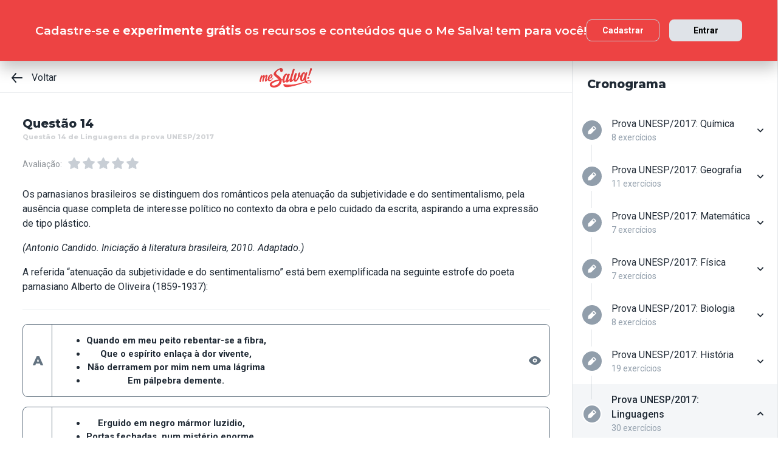

--- FILE ---
content_type: text/html; charset=utf-8
request_url: https://www.mesalva.com/app/exercicio/questao-14-de-linguagens-da-prova-unesp-2017
body_size: 9019
content:
<!DOCTYPE html><html lang="pt-BR"><head><meta charSet="utf-8"/><meta http-equiv="X-UA-Compatible" content="IE=edge"/><meta property="theme-color" content="var(--color-primary-500)"/><meta name="viewport" content="minimum-scale=1, initial-scale=1, width=device-width, shrink-to-fit=no, user-scalable=no, viewport-fit=cover"/><link rel="shortcut icon" type="image/x-icon" href="/app/favicon.ico"/><link rel="icon" type="image/png" sizes="16x16" href="/app/favicon-16x16.png"/><link rel="icon" type="image/png" sizes="32x32" href="/app//favicon-32x32.png"/><link rel="apple-touch-startup-image" href="/app/images/apple_splash_2048.png" sizes="2048x2732"/><link rel="apple-touch-startup-image" href="/app/images/apple_splash_1668.png" sizes="1668x2224"/><link rel="apple-touch-startup-image" href="/app/images/apple_splash_1536.png" sizes="1536x2048"/><link rel="apple-touch-startup-image" href="/app/images/apple_splash_1125.png" sizes="1125x2436"/><link rel="apple-touch-startup-image" href="/app/images/apple_splash_1242.png" sizes="1242x2208"/><link rel="apple-touch-startup-image" href="/app/images/apple_splash_750.png" sizes="750x1334"/><link rel="apple-touch-startup-image" href="/app/images/apple_splash_640.png" sizes="640x1136"/><title>Questão 14 de Linguagens da prova UNESP/2017: Os parnasianos brasileiros se d</title><meta name="title" content="Questão 14 de Linguagens da prova UNESP/2017: Os parnasianos brasileiros se d"/><meta name="description" content="Os parnasianos brasileiros se distinguem dos românticos pela atenuação da subjetividade e do sentimentalismo, pela ausência quase completa de interesse político "/><link rel="canonical" href="https://www.mesalva.com/app/exercicio/questao-14-de-linguagens-da-prova-unesp-2017"/><meta property="og:type" content="website"/><meta property="og:url" content="https://www.mesalva.com"/><meta property="og:title" content="Questão 14 de Linguagens da prova UNESP/2017: Os parnasianos brasileiros se d"/><meta property="og:site_name" content="Questão 14 de Linguagens da prova UNESP/2017: Os parnasianos brasileiros se d"/><meta property="og:description" content="Os parnasianos brasileiros se distinguem dos românticos pela atenuação da subjetividade e do sentimentalismo, pela ausência quase completa de interesse político "/><meta property="og:image"/><meta property="twitter:card" content="summary_large_image"/><meta property="twitter:url" content="https://www.mesalva.com"/><meta property="twitter:title" content="Questão 14 de Linguagens da prova UNESP/2017: Os parnasianos brasileiros se d"/><meta property="twitter:description" content="Os parnasianos brasileiros se distinguem dos românticos pela atenuação da subjetividade e do sentimentalismo, pela ausência quase completa de interesse político "/><meta property="twitter:image"/><meta name="next-head-count" content="29"/><meta charSet="utf-8"/><link rel="shortcut icon" href="https://mesalva.com/favicon.ico" type="image/x-icon"/><link rel="icon" href="https://mesalva.com/favicon.ico" type="image/x-icon"/><meta http-equiv="X-UA-Compatible" content="IE=edge"/><link rel="preload" href="/app/_next/static/css/562135bf303c91df.css" as="style"/><link rel="stylesheet" href="/app/_next/static/css/562135bf303c91df.css" data-n-g=""/><noscript data-n-css=""></noscript><script defer="" nomodule="" src="/app/_next/static/chunks/polyfills-5cd94c89d3acac5f.js"></script><script defer="" src="/app/_next/static/chunks/425.ce95921f33493769.js"></script><script src="/app/_next/static/chunks/webpack-04184eec5f32bd69.js" defer=""></script><script src="/app/_next/static/chunks/framework-756e481a24902eb1.js" defer=""></script><script src="/app/_next/static/chunks/main-98765cf95f7dc02c.js" defer=""></script><script src="/app/_next/static/chunks/pages/_app-fa32a60039a5c3d4.js" defer=""></script><script src="/app/_next/static/chunks/777-aec7e0616d128345.js" defer=""></script><script src="/app/_next/static/chunks/pages/%5B...content%5D-2950bce95f70e58b.js" defer=""></script><script src="/app/_next/static/8q2RpkLRDsHJO4jh8X326/_buildManifest.js" defer=""></script><script src="/app/_next/static/8q2RpkLRDsHJO4jh8X326/_ssgManifest.js" defer=""></script><script src="/app/_next/static/8q2RpkLRDsHJO4jh8X326/_middlewareManifest.js" defer=""></script></head><body><div id="__next" data-reactroot=""><meta property="google-site-verification" content="7xa_GKTHjFJ2Uk286oo7ggGv3myPaovi_h7doBgJ-0A"/><script async="" src="https://www.googletagmanager.com/gtag/js?id=UA-40316048-1"></script><script async="" src="https://www.googleoptimize.com/optimize.js?id=GTM-5FVZKQP"></script><script async="" src="https://www.googletagmanager.com/gtm.js?id=GTM-KBRSR8"></script><script type="text/javascript">
      (function(w,l){
        w[l] = w[l] || [];
        w[l].push({
          'gtm.start':new Date().getTime(),
          event:'gtm.js',
          config:'UA-40316048-1',
          event:'optimize.activate'
        });
      })(window,'dataLayer');
    </script><script src="https://l.getsitecontrol.com/5wv1n6mw.js" type="text/javascript" async=""></script><div class="progress-indicator"></div><div class="console-template app-template app-template--lg"><div class="console-template__main"><div class="console-template__header"><div class="console-header"><div class="console-header__inner"><div class="console-header__back-button"><a class="link console-header__back-button__link link--primary" href="/app/painel"><span data-testid="arrow-back" data-name="arrow-back" class="icon mr-md"><svg width="24" height="24" viewBox="0 0 24 24" fill="none" xmlns="http://www.w3.org/2000/svg"><path d="M20 11.0007H6.14L10.77 5.64111C10.9397 5.43691 11.0214 5.17365 10.997 4.90925C10.9726 4.64484 10.8442 4.40095 10.64 4.23123C10.4358 4.06151 10.1725 3.97985 9.90808 4.00423C9.64365 4.02861 9.39974 4.15702 9.23 4.36122L3.23 11.3607C3.19636 11.4084 3.16628 11.4585 3.14 11.5107C3.14 11.5607 3.14 11.5907 3.07 11.6407C3.02467 11.7553 3.00094 11.8773 3 12.0006C3.00094 12.1239 3.02467 12.2459 3.07 12.3606C3.07 12.4106 3.07 12.4406 3.14 12.4906C3.16628 12.5427 3.19636 12.5928 3.23 12.6406L9.23 19.64C9.32402 19.7529 9.44176 19.8437 9.57485 19.9059C9.70793 19.9681 9.85309 20.0002 10 20C10.2337 20.0005 10.4601 19.9191 10.64 19.77C10.7413 19.6861 10.825 19.583 10.8863 19.4666C10.9477 19.3503 10.9855 19.223 10.9975 19.0921C11.0096 18.9611 10.9957 18.829 10.9567 18.7034C10.9176 18.5778 10.8542 18.4612 10.77 18.3601L6.14 13.0005H20C20.2652 13.0005 20.5196 12.8952 20.7071 12.7077C20.8946 12.5201 21 12.2658 21 12.0006C21 11.7354 20.8946 11.4811 20.7071 11.2936C20.5196 11.1061 20.2652 11.0007 20 11.0007Z" fill="currentColor"></path></svg></span>Voltar</a></div><script type="application/ld+json">{"@context":"https://schema.org","@type":"BreadcrumbList","itemListElement":[{"position":1,"@type":"ListItem","name":"Banco de Provas | Me Salva!","item":"https://www.mesalva.com/app/banco-de-provas"},{"position":2,"@type":"ListItem","name":"Provas Anteriores ENEM","item":"https://www.mesalva.com/app/provas-anteriores-enem"},{"position":3,"@type":"ListItem","name":"Conhecimentos Gerais UNESP 2017","item":"https://www.mesalva.com/app/banco-de-provas/provas-anteriores-unesp-2017"},{"position":4,"@type":"ListItem","name":"Questão 14 de Linguagens da prova UNESP/2017: Os parnasianos brasileiros se d","item":"https://www.mesalva.com/app/banco-de-provas/questao-14-de-linguagens-da-prova-unesp-2017"}]}</script><a class="link console-header__brand link--primary" href="/app/app/painel"></a><div></div></div><hr class="divider console-header__divider"/></div><div id="cabecalho"></div></div><main class="console-content console-template__content" id="conteudo"><h2 class="heading heading--size-xs title console-content__title">Questão 14</h2><h1 class="heading heading--size-xs title console-content__title" style="opacity:0.2;font-size:11px">Questão 14 de Linguagens da prova UNESP/2017</h1><div class="console-content__header"><div><div class="rating-star rating-star--is-disabled"><span class="caption rating-star__label">Avaliação:</span><label class="rating-star__icon rating-star__icon--is-disabled" data-testid="label-star"><input type="radio" class="rating-star__radio" data-testid="radio-star" value="1" name="rating" disabled=""/><span data-testid="star" data-name="star" as="button" class="icon rating-star__star"><svg width="24" height="24" viewBox="0 0 24 24" fill="none" xmlns="http://www.w3.org/2000/svg"><path d="M17.56 21C17.4001 21.0007 17.2423 20.9629 17.1 20.89L12 18.22L6.9 20.89C6.56214 21.0677 6.1526 21.0375 5.84443 20.8122C5.53626 20.5869 5.38323 20.2059 5.45 19.83L6.45 14.2L2.33 10.2C2.06806 9.93862 1.97189 9.55393 2.08 9.20002C2.19825 8.83744 2.51242 8.57369 2.89 8.52002L8.59 7.69002L11.1 2.56002C11.2671 2.21503 11.6167 1.99591 12 1.99591C12.3833 1.99591 12.7329 2.21503 12.9 2.56002L15.44 7.68002L21.14 8.51002C21.5176 8.56369 21.8318 8.82744 21.95 9.19002C22.0581 9.54393 21.9619 9.92862 21.7 10.19L17.58 14.19L18.58 19.82C18.6529 20.2028 18.4968 20.5931 18.18 20.82C17.9989 20.9469 17.7809 21.0102 17.56 21Z" fill="currentColor"></path></svg></span></label><label class="rating-star__icon rating-star__icon--is-disabled" data-testid="label-star"><input type="radio" class="rating-star__radio" data-testid="radio-star" value="2" name="rating" disabled=""/><span data-testid="star" data-name="star" as="button" class="icon rating-star__star"><svg width="24" height="24" viewBox="0 0 24 24" fill="none" xmlns="http://www.w3.org/2000/svg"><path d="M17.56 21C17.4001 21.0007 17.2423 20.9629 17.1 20.89L12 18.22L6.9 20.89C6.56214 21.0677 6.1526 21.0375 5.84443 20.8122C5.53626 20.5869 5.38323 20.2059 5.45 19.83L6.45 14.2L2.33 10.2C2.06806 9.93862 1.97189 9.55393 2.08 9.20002C2.19825 8.83744 2.51242 8.57369 2.89 8.52002L8.59 7.69002L11.1 2.56002C11.2671 2.21503 11.6167 1.99591 12 1.99591C12.3833 1.99591 12.7329 2.21503 12.9 2.56002L15.44 7.68002L21.14 8.51002C21.5176 8.56369 21.8318 8.82744 21.95 9.19002C22.0581 9.54393 21.9619 9.92862 21.7 10.19L17.58 14.19L18.58 19.82C18.6529 20.2028 18.4968 20.5931 18.18 20.82C17.9989 20.9469 17.7809 21.0102 17.56 21Z" fill="currentColor"></path></svg></span></label><label class="rating-star__icon rating-star__icon--is-disabled" data-testid="label-star"><input type="radio" class="rating-star__radio" data-testid="radio-star" value="3" name="rating" disabled=""/><span data-testid="star" data-name="star" as="button" class="icon rating-star__star"><svg width="24" height="24" viewBox="0 0 24 24" fill="none" xmlns="http://www.w3.org/2000/svg"><path d="M17.56 21C17.4001 21.0007 17.2423 20.9629 17.1 20.89L12 18.22L6.9 20.89C6.56214 21.0677 6.1526 21.0375 5.84443 20.8122C5.53626 20.5869 5.38323 20.2059 5.45 19.83L6.45 14.2L2.33 10.2C2.06806 9.93862 1.97189 9.55393 2.08 9.20002C2.19825 8.83744 2.51242 8.57369 2.89 8.52002L8.59 7.69002L11.1 2.56002C11.2671 2.21503 11.6167 1.99591 12 1.99591C12.3833 1.99591 12.7329 2.21503 12.9 2.56002L15.44 7.68002L21.14 8.51002C21.5176 8.56369 21.8318 8.82744 21.95 9.19002C22.0581 9.54393 21.9619 9.92862 21.7 10.19L17.58 14.19L18.58 19.82C18.6529 20.2028 18.4968 20.5931 18.18 20.82C17.9989 20.9469 17.7809 21.0102 17.56 21Z" fill="currentColor"></path></svg></span></label><label class="rating-star__icon rating-star__icon--is-disabled" data-testid="label-star"><input type="radio" class="rating-star__radio" data-testid="radio-star" value="4" name="rating" disabled=""/><span data-testid="star" data-name="star" as="button" class="icon rating-star__star"><svg width="24" height="24" viewBox="0 0 24 24" fill="none" xmlns="http://www.w3.org/2000/svg"><path d="M17.56 21C17.4001 21.0007 17.2423 20.9629 17.1 20.89L12 18.22L6.9 20.89C6.56214 21.0677 6.1526 21.0375 5.84443 20.8122C5.53626 20.5869 5.38323 20.2059 5.45 19.83L6.45 14.2L2.33 10.2C2.06806 9.93862 1.97189 9.55393 2.08 9.20002C2.19825 8.83744 2.51242 8.57369 2.89 8.52002L8.59 7.69002L11.1 2.56002C11.2671 2.21503 11.6167 1.99591 12 1.99591C12.3833 1.99591 12.7329 2.21503 12.9 2.56002L15.44 7.68002L21.14 8.51002C21.5176 8.56369 21.8318 8.82744 21.95 9.19002C22.0581 9.54393 21.9619 9.92862 21.7 10.19L17.58 14.19L18.58 19.82C18.6529 20.2028 18.4968 20.5931 18.18 20.82C17.9989 20.9469 17.7809 21.0102 17.56 21Z" fill="currentColor"></path></svg></span></label><label class="rating-star__icon rating-star__icon--is-disabled" data-testid="label-star"><input type="radio" class="rating-star__radio" data-testid="radio-star" value="5" name="rating" disabled=""/><span data-testid="star" data-name="star" as="button" class="icon rating-star__star"><svg width="24" height="24" viewBox="0 0 24 24" fill="none" xmlns="http://www.w3.org/2000/svg"><path d="M17.56 21C17.4001 21.0007 17.2423 20.9629 17.1 20.89L12 18.22L6.9 20.89C6.56214 21.0677 6.1526 21.0375 5.84443 20.8122C5.53626 20.5869 5.38323 20.2059 5.45 19.83L6.45 14.2L2.33 10.2C2.06806 9.93862 1.97189 9.55393 2.08 9.20002C2.19825 8.83744 2.51242 8.57369 2.89 8.52002L8.59 7.69002L11.1 2.56002C11.2671 2.21503 11.6167 1.99591 12 1.99591C12.3833 1.99591 12.7329 2.21503 12.9 2.56002L15.44 7.68002L21.14 8.51002C21.5176 8.56369 21.8318 8.82744 21.95 9.19002C22.0581 9.54393 21.9619 9.92862 21.7 10.19L17.58 14.19L18.58 19.82C18.6529 20.2028 18.4968 20.5931 18.18 20.82C17.9989 20.9469 17.7809 21.0102 17.56 21Z" fill="currentColor"></path></svg></span></label></div></div></div><div class="console-content__body"></div></main></div><div class="console-sidebar console-template__sidebar" id="cronograma"><h3 class="heading heading--size-xs console-sidebar__title">Cronograma</h3><div class="console-list" data-testid="console-list"></div></div></div><div class="console-footer console-template__footer"><div class="navigation-bar navigation-bar--show"><a class="link navigation-bar-item link--custom" href="/app/exercicio/questao-13-de-linguagens-da-prova-unesp-2017?lista=provas-anteriores-unesp__prova-unesp-2017__07&amp;modulo=provas-anteriores-unesp-2017"><span data-testid="arrow-back" data-name="arrow-back" class="icon navigation-bar-item__icon"><svg width="24" height="24" viewBox="0 0 24 24" fill="none" xmlns="http://www.w3.org/2000/svg"><path d="M20 11.0007H6.14L10.77 5.64111C10.9397 5.43691 11.0214 5.17365 10.997 4.90925C10.9726 4.64484 10.8442 4.40095 10.64 4.23123C10.4358 4.06151 10.1725 3.97985 9.90808 4.00423C9.64365 4.02861 9.39974 4.15702 9.23 4.36122L3.23 11.3607C3.19636 11.4084 3.16628 11.4585 3.14 11.5107C3.14 11.5607 3.14 11.5907 3.07 11.6407C3.02467 11.7553 3.00094 11.8773 3 12.0006C3.00094 12.1239 3.02467 12.2459 3.07 12.3606C3.07 12.4106 3.07 12.4406 3.14 12.4906C3.16628 12.5427 3.19636 12.5928 3.23 12.6406L9.23 19.64C9.32402 19.7529 9.44176 19.8437 9.57485 19.9059C9.70793 19.9681 9.85309 20.0002 10 20C10.2337 20.0005 10.4601 19.9191 10.64 19.77C10.7413 19.6861 10.825 19.583 10.8863 19.4666C10.9477 19.3503 10.9855 19.223 10.9975 19.0921C11.0096 18.9611 10.9957 18.829 10.9567 18.7034C10.9176 18.5778 10.8542 18.4612 10.77 18.3601L6.14 13.0005H20C20.2652 13.0005 20.5196 12.8952 20.7071 12.7077C20.8946 12.5201 21 12.2658 21 12.0006C21 11.7354 20.8946 11.4811 20.7071 11.2936C20.5196 11.1061 20.2652 11.0007 20 11.0007Z" fill="currentColor"></path></svg></span><p class="text text--size-sm navigation-bar-item__icon">Voltar</p></a><a class="link navigation-bar-item link--custom" href="#conteudo"><span data-testid="file" data-name="file" class="icon navigation-bar-item__icon"><svg width="24" height="24" viewBox="0 0 24 24" fill="none" xmlns="http://www.w3.org/2000/svg"><path d="M19.74 7.33L15.3 2.33C15.2065 2.2264 15.0924 2.14353 14.9649 2.08669C14.8375 2.02986 14.6995 2.00033 14.56 2H6.56C6.22775 1.99603 5.89797 2.05756 5.5895 2.18105C5.28103 2.30455 4.9999 2.4876 4.76218 2.71975C4.52446 2.9519 4.33479 3.22861 4.20402 3.53406C4.07324 3.83952 4.00392 4.16775 4 4.5V19.5C4.00392 19.8322 4.07324 20.1605 4.20402 20.4659C4.33479 20.7714 4.52446 21.0481 4.76218 21.2802C4.9999 21.5124 5.28103 21.6954 5.5895 21.8189C5.89797 21.9424 6.22775 22.004 6.56 22H17.44C17.7723 22.004 18.102 21.9424 18.4105 21.8189C18.719 21.6954 19.0001 21.5124 19.2378 21.2802C19.4755 21.0481 19.6652 20.7714 19.796 20.4659C19.9268 20.1605 19.9961 19.8322 20 19.5V8C19.9994 7.75216 19.9067 7.51339 19.74 7.33V7.33ZM14 4L17.74 8H14.74C14.6353 7.99367 14.5329 7.96656 14.4387 7.92023C14.3446 7.8739 14.2607 7.80929 14.1918 7.73016C14.1229 7.65103 14.0704 7.55898 14.0375 7.45937C14.0046 7.35976 13.9918 7.25459 14 7.15V4Z" fill="currentColor"></path></svg></span><p class="text text--size-sm navigation-bar-item__icon">Conteúdo</p></a><a class="link navigation-bar-item link--custom" href="#cronograma"><span data-testid="list" data-name="list" class="icon navigation-bar-item__icon"><svg width="24" height="24" viewBox="0 0 24 24" fill="none" xmlns="http://www.w3.org/2000/svg"><path d="M4 8C4.55228 8 5 7.55228 5 7C5 6.44772 4.55228 6 4 6C3.44772 6 3 6.44772 3 7C3 7.55228 3.44772 8 4 8Z" fill="currentColor"></path><path d="M4 13C4.55228 13 5 12.5523 5 12C5 11.4477 4.55228 11 4 11C3.44772 11 3 11.4477 3 12C3 12.5523 3.44772 13 4 13Z" fill="currentColor"></path><path d="M4 18C4.55228 18 5 17.5523 5 17C5 16.4477 4.55228 16 4 16C3.44772 16 3 16.4477 3 17C3 17.5523 3.44772 18 4 18Z" fill="currentColor"></path><path d="M20.06 11H7.94C7.42085 11 7 11.4209 7 11.94V12.06C7 12.5791 7.42085 13 7.94 13H20.06C20.5791 13 21 12.5791 21 12.06V11.94C21 11.4209 20.5791 11 20.06 11Z" fill="currentColor"></path><path d="M20.06 16H7.94C7.42085 16 7 16.4209 7 16.94V17.06C7 17.5791 7.42085 18 7.94 18H20.06C20.5791 18 21 17.5791 21 17.06V16.94C21 16.4209 20.5791 16 20.06 16Z" fill="currentColor"></path><path d="M20.06 6H7.94C7.42085 6 7 6.42085 7 6.94V7.06C7 7.57915 7.42085 8 7.94 8H20.06C20.5791 8 21 7.57915 21 7.06V6.94C21 6.42085 20.5791 6 20.06 6Z" fill="currentColor"></path></svg></span><p class="text text--size-sm navigation-bar-item__icon">Lista</p></a><div class="navigation-bar-item"><div class="toggle-dropdown toggle-dropdown--is-right toggle-dropdown--is-above"><button class="btn btn--neutral btn--size-sm btn--is-disabled toggle-btn toggle-btn--variant-text" type="button" disabled="" title="Abrir mais opções para o item" data-testid="toggle-dropdown-button"><span data-testid="more-horizontal" data-name="more-horizontal" class="icon btn__icon"><svg width="16" height="16" viewBox="0 0 24 24" fill="none" xmlns="http://www.w3.org/2000/svg"><path d="M12 14C13.1046 14 14 13.1046 14 12C14 10.8954 13.1046 10 12 10C10.8954 10 10 10.8954 10 12C10 13.1046 10.8954 14 12 14Z" fill="currentColor"></path><path d="M19 14C20.1046 14 21 13.1046 21 12C21 10.8954 20.1046 10 19 10C17.8954 10 17 10.8954 17 12C17 13.1046 17.8954 14 19 14Z" fill="currentColor"></path><path d="M5 14C6.10457 14 7 13.1046 7 12C7 10.8954 6.10457 10 5 10C3.89543 10 3 10.8954 3 12C3 13.1046 3.89543 14 5 14Z" fill="currentColor"></path></svg></span><span class="btn__content">Mais</span></button></div></div><a class="link navigation-bar-item link--custom" href="/app/exercicio/questao-15-de-linguagens-da-prova-unesp-2017?lista=provas-anteriores-unesp__prova-unesp-2017__07&amp;modulo=provas-anteriores-unesp-2017"><span data-testid="arrow-forward" data-name="arrow-forward" class="icon navigation-bar-item__icon"><svg width="24" height="24" viewBox="0 0 24 24" fill="none" xmlns="http://www.w3.org/2000/svg"><path d="M4 12.9993H17.86L13.23 18.3589C13.146 18.46 13.0826 18.5767 13.0437 18.7022C13.0047 18.8278 12.9909 18.9598 13.003 19.0908C13.0274 19.3552 13.1558 19.599 13.36 19.7688C13.5642 19.9385 13.8275 20.0201 14.0919 19.9958C14.3564 19.9714 14.6003 19.843 14.77 19.6388L20.77 12.6393C20.8036 12.5916 20.8337 12.5415 20.86 12.4893C20.86 12.4393 20.91 12.4093 20.93 12.3593C20.9753 12.2447 20.9991 12.1227 21 11.9994C20.9991 11.8761 20.9753 11.7541 20.93 11.6394C20.93 11.5894 20.88 11.5594 20.86 11.5094C20.8337 11.4573 20.8036 11.4072 20.77 11.3594L14.77 4.35997C14.676 4.2471 14.5582 4.15633 14.4252 4.09411C14.2921 4.03189 14.1469 3.99976 14 4C13.7663 3.99955 13.5399 4.08091 13.36 4.22998C13.2587 4.31392 13.175 4.41701 13.1137 4.53335C13.0523 4.64969 13.0145 4.77698 13.0025 4.90795C12.9904 5.03891 13.0043 5.17097 13.0433 5.29657C13.0824 5.42216 13.1458 5.53882 13.23 5.63985L17.86 10.9995H4C3.73478 10.9995 3.48043 11.1048 3.29289 11.2923C3.10536 11.4799 3 11.7342 3 11.9994C3 12.2646 3.10536 12.5189 3.29289 12.7064C3.48043 12.8939 3.73478 12.9993 4 12.9993Z" fill="currentColor"></path></svg></span><p class="text text--size-sm navigation-bar-item__icon">Próximo</p></a></div></div></div><script id="__NEXT_DATA__" type="application/json">{"props":{"pageProps":{"component":"ConsoleTemplate","title":"Questão 14 de Linguagens da prova UNESP/2017: Os parnasianos brasileiros se d","description":"Os parnasianos brasileiros se distinguem dos românticos pela atenuação da subjetividade e do sentimentalismo, pela ausência quase completa de interesse político ","image":null,"breadcrumb":[{"label":"Voltar","href":"/app/painel"}],"ldjsonBreadcrumb":[{"name":"Banco de Provas | Me Salva!","item":"https://www.mesalva.com/app/banco-de-provas"},{"name":"Provas Anteriores ENEM","item":"https://www.mesalva.com/app/provas-anteriores-enem"},{"name":"Conhecimentos Gerais UNESP 2017","item":"https://www.mesalva.com/app/banco-de-provas/provas-anteriores-unesp-2017"},{"name":"Questão 14 de Linguagens da prova UNESP/2017: Os parnasianos brasileiros se d","item":"https://www.mesalva.com/app/banco-de-provas/questao-14-de-linguagens-da-prova-unesp-2017"}],"canonical":"https://www.mesalva.com/app/exercicio/questao-14-de-linguagens-da-prova-unesp-2017","content":{"difficulty":null,"title":"Questão 14","seoTitle":"Questão 14 de Linguagens da prova UNESP/2017","eventSlug":"contents/exercises/questao-14-de-linguagens-da-prova-unesp-2017?item_token=provas-anteriores-unesp__prova-unesp-2017__07\u0026node_module_token=provas-anteriores-unesp-2017","ratingSlug":"contents/rating/questao-14-de-linguagens-da-prova-unesp-2017?context=/app/painel","children":[{"component":"ExerciseList","eventSlug":"contents/exercises/questao-14-de-linguagens-da-prova-unesp-2017?item_token=provas-anteriores-unesp__prova-unesp-2017__07\u0026node_module_token=provas-anteriores-unesp-2017","nextButton":{"label":"Próximo exercício","href":"/app/exercicio/questao-15-de-linguagens-da-prova-unesp-2017?lista=provas-anteriores-unesp__prova-unesp-2017__07\u0026modulo=provas-anteriores-unesp-2017"},"id":"unesp17linex14","hasVideoResolution":false,"controller":"getBffApi","endpoint":"user/contents/access/questao-14-de-linguagens-da-prova-unesp-2017","access":"fetching","resolution":[{"component":"DangerousHTML","html":"\u003cdiv\u003eEssa é uma questão simples. O enunciado poderia ser simplesmente “encontre o poema abaixo que é parnasiano”. A UNESP facilita ainda mais a vida do candidato quando traz um excerto de Antônio Candido, um dos grandes críticos literários brasileiros, que define bem algumas características dessa escola literária. Ou seja, se o candidato não lembra mais quais são as principais características do parnasianismo, ele pode relembrar!!\u003c/div\u003e\u003cdiv\u003eVocê lembra?\u003c/div\u003e\u003cdiv\u003eVamos retomar então: o parnasianismo é aquela escola que busca sempre a impessoalidade e a objetividade extremas. Os poetas apagam o eu-lírico para salientar as descrições de objetos, como o vaso grego, o vaso chinês, a sesta de Nero, etc. Para o parnasianista, o importante é transformar qualquer objeto empírico em um soneto. E nesse soneto, deverá sempre prevalecer a forma clássica e mais elevada possível, a “sintaxe de exceção”, as rimas ricas, os versos decassílabos. São poemas sem contextualização política, alienados de condições sociais – há, inclusive, a imagem tradicional do poeta parnasiano exilado em sua “torre de marfim”, um lugar privilegiado e distante dos problemas sociais.\u003c/div\u003e\u003cdiv\u003eEntre as alternativas, qual que essas características aparecem?\u003c/div\u003e\u003cdiv\u003eSalta-nos aos olhos a alternativa (B), que é a correta. Toda a estrofe está invertida, pois é uma descrição sobre um palácio, o sujeito da oração, última coisa a aparecer. Só a descrição de um objeto – mármores, luzes, etc. – sem nenhuma subjetiva, nenhum sentimentalismo. Poema parnasiano por excelência.\u003c/div\u003e\u003cdiv\u003eVamos ver as outras também?\u003c/div\u003e\u003cdiv\u003eA alternativa A é um excerto de Álvares de Azevedo, poeta romântico da segunda geração, conhecida como mal-do-século, pois os poetas sofrem exageradamente e têm predileção pela morte, como ocorre nesse poema. O poeta pede que não derramem lágrimas em ocasião de sua morte, pois ele estará feliz.\u003c/div\u003e\u003cdiv\u003eA alternativa C trata-se de um poema de Casimiro de Abreu, poeta romântico da mesma geração de Álvares de Azevedo. Nesse poema, há a mais pura expressão do ultrarromantismo, o poeta amando uma virgem. E essa virgem sempre idealizada, próxima a uma santa, na qual o eu-lírico nunca concretizará seus sentimentos.\u003c/div\u003e\u003cdiv\u003eA alternativa D também é de Casimiro, mas expressa um ufanismo que é próprio da primeira geração romântica, cujo principal nome é Gonçalves Dias. Nesse poema, aparecem o amor à pátria e o sentimento nacionalista do eu-lírico, sempre muito forte.\u003c/div\u003e\u003cdiv\u003eE a E também é de Álvares de Azevedo e expressa, assim como a alternativa B, o sentimento positivo que o eu-lírico expressa pela morte.\u003c/div\u003e\u003cdiv\u003eUma última dica: percebam que as alternativas ajudam na resolução da questão? Duas são de Casimiro, duas de Álvares e todas elas são românticas. A única destoante é a de Alberto de Oliveira, poeta parnasiano. A destoante é a correta.\u003c/div\u003e\u003cdiv\u003e\u003cbr\u003e\u003c/div\u003e","as":"div"}],"text":"\u003cp\u003eOs parnasianos brasileiros se distinguem dos românticos pela atenuação da subjetividade e do sentimentalismo, pela ausência quase completa de interesse político no contexto da obra e pelo cuidado da escrita, aspirando a uma expressão de tipo plástico. \u003c/p\u003e\u003cp\u003e\u003ci\u003e(Antonio Candido. Iniciação à literatura brasileira, 2010. Adaptado.)\u003c/i\u003e \u003c/p\u003e\u003cp\u003eA referida “atenuação da subjetividade e do sentimentalismo” está bem exemplificada na seguinte estrofe do poeta parnasiano Alberto de Oliveira (1859-1937):\u003cbr\u003e\u003c/p\u003e","list":[{"id":"306836","letter":"A","children":"\u003cul\u003e\u003cli\u003eQuando em meu peito rebentar-se a fibra, \u003c/li\u003e\u003cli\u003eQue o espírito enlaça à dor vivente, \u003c/li\u003e\u003cli\u003eNão derramem por mim nem uma lágrima \u003c/li\u003e\u003cli\u003eEm pálpebra demente.\u003cbr\u003e\u003c/li\u003e\u003c/ul\u003e","isCorrect":false},{"id":"306837","letter":"B","children":"\u003cul\u003e\u003cli\u003eErguido em negro mármor luzidio, \u003c/li\u003e\u003cli\u003ePortas fechadas, num mistério enorme, \u003c/li\u003e\u003cli\u003eNuma terra de reis, mudo e sombrio, \u003c/li\u003e\u003cli\u003eSono de lendas um palácio dorme.\u003cbr\u003e\u003c/li\u003e\u003c/ul\u003e","isCorrect":true},{"id":"306838","letter":"C","children":"\u003cul\u003e\u003cli\u003eEu vi-a e minha alma antes de vê-la \u003c/li\u003e\u003cli\u003eSonhara-a linda como agora a vi; \u003c/li\u003e\u003cli\u003eNos puros olhos e na face bela, \u003c/li\u003e\u003cli\u003eDos meus sonhos a virgem conheci.\u003cbr\u003e\u003c/li\u003e\u003c/ul\u003e","isCorrect":false},{"id":"306839","letter":"D","children":"\u003cul\u003e\u003cli\u003eLonge da pátria, sob um céu diverso \u003c/li\u003e\u003cli\u003eOnde o sol como aqui tanto não arde, \u003c/li\u003e\u003cli\u003eChorei saudades do meu lar querido \u003c/li\u003e\u003cli\u003e– Ave sem ninho que suspira à tarde. –\u003cbr\u003e\u003c/li\u003e\u003c/ul\u003e","isCorrect":false},{"id":"306840","letter":"E","children":"\u003cul\u003e\u003cli\u003eEu morro qual nas mãos da cozinheira \u003c/li\u003e\u003cli\u003eO marreco piando na agonia… \u003c/li\u003e\u003cli\u003eComo o cisne de outrora… que gemendo \u003c/li\u003e\u003cli\u003eEntre os hinos de amor se enternecia.\u003cbr\u003e\u003c/li\u003e\u003c/ul\u003e","isCorrect":false}]},{"component":"Divider"},{"component":"MediumReport","href":"https://www.mesalva.com/redirect/typeform/CczOaGsk?permalink=enem-e-vestibulares%2Fbanco-de-provas%2Funesp%2Fprova-unesp-2017%2Funesp-linguagens-2017%2Funesp17linex14\u0026token=questao-14-de-linguagens-da-prova-unesp-2017"}]},"sidebar":{"eventSlug":"sidebar_events/provas-anteriores-unesp-2017","list":[{"id":"unesp17qui-questoes-de-quimica-da-primeira-fase-da-prova-unesp-2017","title":"Prova UNESP/2017: Química","subtitle":"8 exercícios","href":"/app/exercicio/questao-69-de-quimica-da-prova-unesp-2017?lista=provas-anteriores-unesp__prova-unesp-2017__01","iconName":"edit","isActive":false,"isOpen":false,"list":[{"id":"unesp17quiex69","isCorrect":false,"isAnswered":false,"showAnswer":false,"isActive":false,"title":"Questão 01","href":"/app/exercicio/questao-69-de-quimica-da-prova-unesp-2017?lista=provas-anteriores-unesp__prova-unesp-2017__01"},{"id":"unesp17quiex70","isCorrect":false,"isAnswered":false,"showAnswer":false,"isActive":false,"title":"Questão 02","href":"/app/exercicio/questao-70-de-quimica-da-prova-unesp-2017?lista=provas-anteriores-unesp__prova-unesp-2017__01"},{"id":"unesp17quiex71","isCorrect":false,"isAnswered":false,"showAnswer":false,"isActive":false,"title":"Questão 03","href":"/app/exercicio/questao-71-de-quimica-da-prova-unesp-2017?lista=provas-anteriores-unesp__prova-unesp-2017__01"},{"id":"unesp17quiex72","isCorrect":false,"isAnswered":false,"showAnswer":false,"isActive":false,"title":"Questão 04","href":"/app/exercicio/questao-72-de-quimica-da-prova-unesp-2017?lista=provas-anteriores-unesp__prova-unesp-2017__01"},{"id":"unesp17quiex73","isCorrect":false,"isAnswered":false,"showAnswer":false,"isActive":false,"title":"Questão 05","href":"/app/exercicio/questao-73-de-quimica-da-prova-unesp-2017?lista=provas-anteriores-unesp__prova-unesp-2017__01"},{"id":"unesp17quiex74","isCorrect":false,"isAnswered":false,"showAnswer":false,"isActive":false,"title":"Questão 06","href":"/app/exercicio/questao-74-de-quimica-da-prova-unesp-2017?lista=provas-anteriores-unesp__prova-unesp-2017__01"},{"id":"unesp17quiex76","isCorrect":false,"isAnswered":false,"showAnswer":false,"isActive":false,"title":"Questão 07","href":"/app/exercicio/questao-76-de-quimica-da-prova-unesp-2017?lista=provas-anteriores-unesp__prova-unesp-2017__01"}]},{"id":"unesp-geografia-2017","title":"Prova UNESP/2017: Geografia","subtitle":"11 exercícios","href":"/app/exercicio/questao-44-de-geografia-da-prova-unesp-2017?lista=provas-anteriores-unesp__prova-unesp-2017__02","iconName":"edit","isActive":false,"isOpen":false,"list":[{"id":"unesp17geoex44","isCorrect":false,"isAnswered":false,"showAnswer":false,"isActive":false,"title":"Questão 01","href":"/app/exercicio/questao-44-de-geografia-da-prova-unesp-2017?lista=provas-anteriores-unesp__prova-unesp-2017__02"},{"id":"unesp17geoex45","isCorrect":false,"isAnswered":false,"showAnswer":false,"isActive":false,"title":"Questão 02","href":"/app/exercicio/questao-45-de-geografia-da-prova-unesp-2017?lista=provas-anteriores-unesp__prova-unesp-2017__02"},{"id":"unesp17geoex46","isCorrect":false,"isAnswered":false,"showAnswer":false,"isActive":false,"title":"Questão 03","href":"/app/exercicio/questao-46-de-geografia-da-prova-unesp-2017?lista=provas-anteriores-unesp__prova-unesp-2017__02"},{"id":"unesp17geoex47","isCorrect":false,"isAnswered":false,"showAnswer":false,"isActive":false,"title":"Questão 04","href":"/app/exercicio/questao-47-de-geografia-da-prova-unesp-2017?lista=provas-anteriores-unesp__prova-unesp-2017__02"},{"id":"unesp17geoex48","isCorrect":false,"isAnswered":false,"showAnswer":false,"isActive":false,"title":"Questão 05","href":"/app/exercicio/questao-48-de-geografia-da-prova-unesp-2017?lista=provas-anteriores-unesp__prova-unesp-2017__02"},{"id":"unesp17geoex49","isCorrect":false,"isAnswered":false,"showAnswer":false,"isActive":false,"title":"Questão 06","href":"/app/exercicio/questao-49-de-geografia-da-prova-unesp-2017?lista=provas-anteriores-unesp__prova-unesp-2017__02"},{"id":"unesp17geoex50","isCorrect":false,"isAnswered":false,"showAnswer":false,"isActive":false,"title":"Questão 07","href":"/app/exercicio/questao-50-de-geografia-da-prova-unesp-2017?lista=provas-anteriores-unesp__prova-unesp-2017__02"},{"id":"unesp17geoex52","isCorrect":false,"isAnswered":false,"showAnswer":false,"isActive":false,"title":"Questão 08","href":"/app/exercicio/questao-52-de-geografia-da-prova-unesp-2017?lista=provas-anteriores-unesp__prova-unesp-2017__02"},{"id":"unesp17geoex53","isCorrect":false,"isAnswered":false,"showAnswer":false,"isActive":false,"title":"Questão 09","href":"/app/exercicio/questao-53-de-geografia-da-prova-unesp-2017?lista=provas-anteriores-unesp__prova-unesp-2017__02"},{"id":"unesp17geoex54","isCorrect":false,"isAnswered":false,"showAnswer":false,"isActive":false,"title":"Questão 10","href":"/app/exercicio/questao-54-de-geografia-da-prova-unesp-2017?lista=provas-anteriores-unesp__prova-unesp-2017__02"}]},{"id":"unesp-matematica-2017","title":"Prova UNESP/2017: Matemática","subtitle":"7 exercícios","href":"/app/exercicio/questao-84-de-matematica-da-prova-unesp-2017?lista=provas-anteriores-unesp__prova-unesp-2017__03","iconName":"edit","isActive":false,"isOpen":false,"list":[{"id":"unesp17matex84","isCorrect":false,"isAnswered":false,"showAnswer":false,"isActive":false,"title":"Questão 01","href":"/app/exercicio/questao-84-de-matematica-da-prova-unesp-2017?lista=provas-anteriores-unesp__prova-unesp-2017__03"},{"id":"unesp17matex85","isCorrect":false,"isAnswered":false,"showAnswer":false,"isActive":false,"title":"Questão 02","href":"/app/exercicio/questao-85-de-matematica-da-prova-unesp-2017?lista=provas-anteriores-unesp__prova-unesp-2017__03"},{"id":"unesp17matex86","isCorrect":false,"isAnswered":false,"showAnswer":false,"isActive":false,"title":"Questão 03","href":"/app/exercicio/questao-86-de-matematica-da-prova-unesp-2017?lista=provas-anteriores-unesp__prova-unesp-2017__03"},{"id":"unesp17matex87","isCorrect":false,"isAnswered":false,"showAnswer":false,"isActive":false,"title":"Questão 04","href":"/app/exercicio/questao-87-de-matematica-da-prova-unesp-2017?lista=provas-anteriores-unesp__prova-unesp-2017__03"},{"id":"unesp17matex88","isCorrect":false,"isAnswered":false,"showAnswer":false,"isActive":false,"title":"Questão 05","href":"/app/exercicio/questao-88-de-matematica-da-prova-unesp-2017?lista=provas-anteriores-unesp__prova-unesp-2017__03"},{"id":"unesp17matex89","isCorrect":false,"isAnswered":false,"showAnswer":false,"isActive":false,"title":"Questão 06","href":"/app/exercicio/questao-89-de-matematica-da-prova-unesp-2017?lista=provas-anteriores-unesp__prova-unesp-2017__03"},{"id":"unesp17matex90","isCorrect":false,"isAnswered":false,"showAnswer":false,"isActive":false,"title":"Questão 07","href":"/app/exercicio/questao-90-de-matematica-da-prova-unesp-2017?lista=provas-anteriores-unesp__prova-unesp-2017__03"}]},{"id":"unesp-fisica-2017","title":"Prova UNESP/2017: Física","subtitle":"7 exercícios","href":"/app/exercicio/questao-77-de-fisica-da-prova-unesp-2017?lista=provas-anteriores-unesp__prova-unesp-2017__04","iconName":"edit","isActive":false,"isOpen":false,"list":[{"id":"unesp17fisex77","isCorrect":false,"isAnswered":false,"showAnswer":false,"isActive":false,"title":"Questão 01","href":"/app/exercicio/questao-77-de-fisica-da-prova-unesp-2017?lista=provas-anteriores-unesp__prova-unesp-2017__04"},{"id":"unesp17fisex78","isCorrect":false,"isAnswered":false,"showAnswer":false,"isActive":false,"title":"Questão 02","href":"/app/exercicio/questao-78-de-fisica-da-prova-unesp-2017?lista=provas-anteriores-unesp__prova-unesp-2017__04"},{"id":"unesp17fisex79","isCorrect":false,"isAnswered":false,"showAnswer":false,"isActive":false,"title":"Questão 03","href":"/app/exercicio/questao-79-de-fisica-da-prova-unesp-2017?lista=provas-anteriores-unesp__prova-unesp-2017__04"},{"id":"unesp17fisex80","isCorrect":false,"isAnswered":false,"showAnswer":false,"isActive":false,"title":"Questão 04","href":"/app/exercicio/questao-80-de-fisica-da-prova-unesp-2017?lista=provas-anteriores-unesp__prova-unesp-2017__04"},{"id":"unesp17fisex81","isCorrect":false,"isAnswered":false,"showAnswer":false,"isActive":false,"title":"Questão 05","href":"/app/exercicio/questao-81-de-fisica-da-prova-unesp-2017?lista=provas-anteriores-unesp__prova-unesp-2017__04"},{"id":"unesp17fisex82","isCorrect":false,"isAnswered":false,"showAnswer":false,"isActive":false,"title":"Questão 06","href":"/app/exercicio/questao-82-de-fisica-da-prova-unesp-2017?lista=provas-anteriores-unesp__prova-unesp-2017__04"},{"id":"unesp17fisex83","isCorrect":false,"isAnswered":false,"showAnswer":false,"isActive":false,"title":"Questão 07","href":"/app/exercicio/questao-83-de-fisica-da-prova-unesp-2017?lista=provas-anteriores-unesp__prova-unesp-2017__04"}]},{"id":"unesp-biologia-2017","title":"Prova UNESP/2017: Biologia","subtitle":"8 exercícios","href":"/app/exercicio/questao-61-de-biologia-da-prova-unesp-2017?lista=provas-anteriores-unesp__prova-unesp-2017__05","iconName":"edit","isActive":false,"isOpen":false,"list":[{"id":"unesp17bioex61","isCorrect":false,"isAnswered":false,"showAnswer":false,"isActive":false,"title":"Questão 01","href":"/app/exercicio/questao-61-de-biologia-da-prova-unesp-2017?lista=provas-anteriores-unesp__prova-unesp-2017__05"},{"id":"unesp17bioex62","isCorrect":false,"isAnswered":false,"showAnswer":false,"isActive":false,"title":"Questão 02","href":"/app/exercicio/questao-62-de-biologia-da-prova-unesp-2017?lista=provas-anteriores-unesp__prova-unesp-2017__05"},{"id":"unesp17bioex63","isCorrect":false,"isAnswered":false,"showAnswer":false,"isActive":false,"title":"Questão 03","href":"/app/exercicio/questao-63-de-biologia-da-prova-unesp-2017?lista=provas-anteriores-unesp__prova-unesp-2017__05"},{"id":"unesp17bioex64","isCorrect":false,"isAnswered":false,"showAnswer":false,"isActive":false,"title":"Questão 04","href":"/app/exercicio/questao-64-de-biologia-da-prova-unesp-2017?lista=provas-anteriores-unesp__prova-unesp-2017__05"},{"id":"unesp17bioex65","isCorrect":false,"isAnswered":false,"showAnswer":false,"isActive":false,"title":"Questão 05","href":"/app/exercicio/questao-65-de-biologia-da-prova-unesp-2017?lista=provas-anteriores-unesp__prova-unesp-2017__05"},{"id":"unesp17bioex66","isCorrect":false,"isAnswered":false,"showAnswer":false,"isActive":false,"title":"Questão 06","href":"/app/exercicio/questao-66-de-biologia-da-prova-unesp-2017?lista=provas-anteriores-unesp__prova-unesp-2017__05"},{"id":"unesp17bioex67","isCorrect":false,"isAnswered":false,"showAnswer":false,"isActive":false,"title":"Questão 07","href":"/app/exercicio/questao-67-de-biologia-da-prova-unesp-2017?lista=provas-anteriores-unesp__prova-unesp-2017__05"},{"id":"unesp17bioex68","isCorrect":false,"isAnswered":false,"showAnswer":false,"isActive":false,"title":"Questão 08","href":"/app/exercicio/questao-68-de-biologia-da-prova-unesp-2017?lista=provas-anteriores-unesp__prova-unesp-2017__05"}]},{"id":"unesp-historia-2017","title":"Prova UNESP/2017: História","subtitle":"19 exercícios","href":"/app/exercicio/questao-31-de-historia-da-prova-unesp-2017?lista=provas-anteriores-unesp__prova-unesp-2017__06","iconName":"edit","isActive":false,"isOpen":false,"list":[{"id":"unesp17hisex31","isCorrect":false,"isAnswered":false,"showAnswer":false,"isActive":false,"title":"Questão 01","href":"/app/exercicio/questao-31-de-historia-da-prova-unesp-2017?lista=provas-anteriores-unesp__prova-unesp-2017__06"},{"id":"unesp17hisex32","isCorrect":false,"isAnswered":false,"showAnswer":false,"isActive":false,"title":"Questão 02","href":"/app/exercicio/questao-32-de-historia-da-prova-unesp-2017?lista=provas-anteriores-unesp__prova-unesp-2017__06"},{"id":"unesp17hisex33","isCorrect":false,"isAnswered":false,"showAnswer":false,"isActive":false,"title":"Questão 03","href":"/app/exercicio/questao-33-de-historia-da-prova-unesp-2017?lista=provas-anteriores-unesp__prova-unesp-2017__06"},{"id":"unesp17hisex34","isCorrect":false,"isAnswered":false,"showAnswer":false,"isActive":false,"title":"Questão 04","href":"/app/exercicio/questao-34-de-historia-da-prova-unesp-2017?lista=provas-anteriores-unesp__prova-unesp-2017__06"},{"id":"unesp17hisex35","isCorrect":false,"isAnswered":false,"showAnswer":false,"isActive":false,"title":"Questão 05","href":"/app/exercicio/questao-35-de-historia-da-prova-unesp-2017?lista=provas-anteriores-unesp__prova-unesp-2017__06"},{"id":"unesp17hisex36","isCorrect":false,"isAnswered":false,"showAnswer":false,"isActive":false,"title":"Questão 06","href":"/app/exercicio/questao-36-de-historia-da-prova-unesp-2017?lista=provas-anteriores-unesp__prova-unesp-2017__06"},{"id":"unesp17hisex37","isCorrect":false,"isAnswered":false,"showAnswer":false,"isActive":false,"title":"Questão 07","href":"/app/exercicio/questao-37-de-historia-da-prova-unesp-2017?lista=provas-anteriores-unesp__prova-unesp-2017__06"},{"id":"unesp17hisex38","isCorrect":false,"isAnswered":false,"showAnswer":false,"isActive":false,"title":"Questão 08","href":"/app/exercicio/questao-38-de-historia-da-prova-unesp-2017?lista=provas-anteriores-unesp__prova-unesp-2017__06"},{"id":"unesp17hisex39","isCorrect":false,"isAnswered":false,"showAnswer":false,"isActive":false,"title":"Questão 09","href":"/app/exercicio/questao-39-de-historia-da-prova-unesp-2017?lista=provas-anteriores-unesp__prova-unesp-2017__06"},{"id":"unesp17hisex41","isCorrect":false,"isAnswered":false,"showAnswer":false,"isActive":false,"title":"Questão 10","href":"/app/exercicio/questao-41-de-historia-da-prova-unesp-2017?lista=provas-anteriores-unesp__prova-unesp-2017__06"},{"id":"unesp17hisex42","isCorrect":false,"isAnswered":false,"showAnswer":false,"isActive":false,"title":"Questão 11","href":"/app/exercicio/questao-42-de-historia-da-prova-unesp-2017?lista=provas-anteriores-unesp__prova-unesp-2017__06"},{"id":"unesp17hisex43","isCorrect":false,"isAnswered":false,"showAnswer":false,"isActive":false,"title":"Questão 12","href":"/app/exercicio/questao-43-de-historia-da-prova-unesp-2017?lista=provas-anteriores-unesp__prova-unesp-2017__06"},{"id":"unesp17hisex55","isCorrect":false,"isAnswered":false,"showAnswer":false,"isActive":false,"title":"Questão 13","href":"/app/exercicio/questao-55-de-historia-da-prova-unesp-2017?lista=provas-anteriores-unesp__prova-unesp-2017__06"},{"id":"unesp17hisex56","isCorrect":false,"isAnswered":false,"showAnswer":false,"isActive":false,"title":"Questão 14","href":"/app/exercicio/questao-56-de-historia-da-prova-unesp-2017?lista=provas-anteriores-unesp__prova-unesp-2017__06"},{"id":"unesp17hisex57","isCorrect":false,"isAnswered":false,"showAnswer":false,"isActive":false,"title":"Questão 15","href":"/app/exercicio/questao-57-de-historia-da-prova-unesp-2017?lista=provas-anteriores-unesp__prova-unesp-2017__06"},{"id":"unesp17hisex58","isCorrect":false,"isAnswered":false,"showAnswer":false,"isActive":false,"title":"Questão 16","href":"/app/exercicio/questao-58-de-historia-da-prova-unesp-2017?lista=provas-anteriores-unesp__prova-unesp-2017__06"},{"id":"unesp17hisex60","isCorrect":false,"isAnswered":false,"showAnswer":false,"isActive":false,"title":"Questão 17","href":"/app/exercicio/questao-60-de-historia-da-prova-unesp-2017?lista=provas-anteriores-unesp__prova-unesp-2017__06"}]},{"id":"unesp-linguagens-2017","title":"Prova UNESP/2017: Linguagens","subtitle":"30 exercícios","href":"/app/exercicio/questao-01-de-linguagens-da-prova-unesp-2017?lista=provas-anteriores-unesp__prova-unesp-2017__07","iconName":"edit","isActive":true,"isOpen":true,"list":[{"id":"unesp17linex1","isCorrect":false,"isAnswered":false,"showAnswer":false,"isActive":false,"title":"Questão 01","href":"/app/exercicio/questao-01-de-linguagens-da-prova-unesp-2017?lista=provas-anteriores-unesp__prova-unesp-2017__07"},{"id":"unesp17linex2","isCorrect":false,"isAnswered":false,"showAnswer":false,"isActive":false,"title":"Questão 02","href":"/app/exercicio/questao-02-de-linguagens-da-prova-unesp-2017?lista=provas-anteriores-unesp__prova-unesp-2017__07"},{"id":"unesp17linex3","isCorrect":false,"isAnswered":false,"showAnswer":false,"isActive":false,"title":"Questão 03","href":"/app/exercicio/questao-03-de-linguagens-da-prova-unesp-2017?lista=provas-anteriores-unesp__prova-unesp-2017__07"},{"id":"unesp17linex4","isCorrect":false,"isAnswered":false,"showAnswer":false,"isActive":false,"title":"Questão 04","href":"/app/exercicio/questao-04-de-linguagens-da-prova-unesp-2017?lista=provas-anteriores-unesp__prova-unesp-2017__07"},{"id":"unesp17linex5","isCorrect":false,"isAnswered":false,"showAnswer":false,"isActive":false,"title":"Questão 05","href":"/app/exercicio/questao-05-de-linguagens-da-prova-unesp-2017?lista=provas-anteriores-unesp__prova-unesp-2017__07"},{"id":"unesp17linex6","isCorrect":false,"isAnswered":false,"showAnswer":false,"isActive":false,"title":"Questão 06","href":"/app/exercicio/questao-06-de-linguagens-da-prova-unesp-2017?lista=provas-anteriores-unesp__prova-unesp-2017__07"},{"id":"unesp17linex7","isCorrect":false,"isAnswered":false,"showAnswer":false,"isActive":false,"title":"Questão 07","href":"/app/exercicio/questao-07-de-linguagens-da-prova-unesp-2017?lista=provas-anteriores-unesp__prova-unesp-2017__07"},{"id":"unesp17linex8","isCorrect":false,"isAnswered":false,"showAnswer":false,"isActive":false,"title":"Questão 08","href":"/app/exercicio/questao-08-de-linguagens-da-prova-unesp-2017?lista=provas-anteriores-unesp__prova-unesp-2017__07"},{"id":"unesp17linex9","isCorrect":false,"isAnswered":false,"showAnswer":false,"isActive":false,"title":"Questão 09","href":"/app/exercicio/questao-09-de-linguagens-da-prova-unesp-2017?lista=provas-anteriores-unesp__prova-unesp-2017__07"},{"id":"unesp17linex10","isCorrect":false,"isAnswered":false,"showAnswer":false,"isActive":false,"title":"Questão 10","href":"/app/exercicio/questao-10-de-linguagens-da-prova-unesp-2017?lista=provas-anteriores-unesp__prova-unesp-2017__07"},{"id":"unesp17linex11","isCorrect":false,"isAnswered":false,"showAnswer":false,"isActive":false,"title":"Questão 11","href":"/app/exercicio/questao-11-de-linguagens-da-prova-unesp-2017?lista=provas-anteriores-unesp__prova-unesp-2017__07"},{"id":"unesp17linex12","isCorrect":false,"isAnswered":false,"showAnswer":false,"isActive":false,"title":"Questão 12","href":"/app/exercicio/questao-12-de-linguagens-da-prova-unesp-2017?lista=provas-anteriores-unesp__prova-unesp-2017__07"},{"id":"unesp17linex13","isCorrect":false,"isAnswered":false,"showAnswer":false,"isActive":false,"title":"Questão 13","href":"/app/exercicio/questao-13-de-linguagens-da-prova-unesp-2017?lista=provas-anteriores-unesp__prova-unesp-2017__07"},{"id":"unesp17linex14","isCorrect":false,"isAnswered":false,"showAnswer":false,"isActive":true,"title":"Questão 14","href":"/app/exercicio/questao-14-de-linguagens-da-prova-unesp-2017?lista=provas-anteriores-unesp__prova-unesp-2017__07"},{"id":"unesp17linex15","isCorrect":false,"isAnswered":false,"showAnswer":false,"isActive":false,"title":"Questão 15","href":"/app/exercicio/questao-15-de-linguagens-da-prova-unesp-2017?lista=provas-anteriores-unesp__prova-unesp-2017__07"},{"id":"unesp17linex16","isCorrect":false,"isAnswered":false,"showAnswer":false,"isActive":false,"title":"Questão 16","href":"/app/exercicio/questao-16-de-linguagens-da-prova-unesp-2017?lista=provas-anteriores-unesp__prova-unesp-2017__07"},{"id":"unesp17linex17","isCorrect":false,"isAnswered":false,"showAnswer":false,"isActive":false,"title":"Questão 17","href":"/app/exercicio/questao-17-de-linguagens-da-prova-unesp-2017?lista=provas-anteriores-unesp__prova-unesp-2017__07"},{"id":"unesp17linex18","isCorrect":false,"isAnswered":false,"showAnswer":false,"isActive":false,"title":"Questão 18","href":"/app/exercicio/questao-18-de-linguagens-da-prova-unesp-2017?lista=provas-anteriores-unesp__prova-unesp-2017__07"},{"id":"unesp17linex19","isCorrect":false,"isAnswered":false,"showAnswer":false,"isActive":false,"title":"Questão 19","href":"/app/exercicio/questao-19-de-linguagens-da-prova-unesp-2017?lista=provas-anteriores-unesp__prova-unesp-2017__07"},{"id":"unesp17linex20","isCorrect":false,"isAnswered":false,"showAnswer":false,"isActive":false,"title":"Questão 20","href":"/app/exercicio/questao-20-de-linguagens-da-prova-unesp-2017?lista=provas-anteriores-unesp__prova-unesp-2017__07"},{"id":"unesp17ingex21","isCorrect":false,"isAnswered":false,"showAnswer":false,"isActive":false,"title":"Questão 21","href":"/app/exercicio/questao-21-de-linguagens-da-prova-unesp-2017?lista=provas-anteriores-unesp__prova-unesp-2017__07"},{"id":"unesp17ingex22","isCorrect":false,"isAnswered":false,"showAnswer":false,"isActive":false,"title":"Questão 22","href":"/app/exercicio/questao-22-de-linguagens-da-prova-unesp-2017?lista=provas-anteriores-unesp__prova-unesp-2017__07"},{"id":"unesp17ingex23","isCorrect":false,"isAnswered":false,"showAnswer":false,"isActive":false,"title":"Questão 23","href":"/app/exercicio/questao-23-de-linguagens-da-prova-unesp-2017?lista=provas-anteriores-unesp__prova-unesp-2017__07"},{"id":"unesp17ingex24","isCorrect":false,"isAnswered":false,"showAnswer":false,"isActive":false,"title":"Questão 24","href":"/app/exercicio/questao-24-de-linguagens-da-prova-unesp-2017?lista=provas-anteriores-unesp__prova-unesp-2017__07"},{"id":"unesp17ingex25","isCorrect":false,"isAnswered":false,"showAnswer":false,"isActive":false,"title":"Questão 25","href":"/app/exercicio/questao-25-de-linguagens-da-prova-unesp-2017?lista=provas-anteriores-unesp__prova-unesp-2017__07"},{"id":"unesp17ingex26","isCorrect":false,"isAnswered":false,"showAnswer":false,"isActive":false,"title":"Questão 26","href":"/app/exercicio/questao-26-de-linguagens-da-prova-unesp-2017?lista=provas-anteriores-unesp__prova-unesp-2017__07"},{"id":"unesp17ingex27","isCorrect":false,"isAnswered":false,"showAnswer":false,"isActive":false,"title":"Questão 27","href":"/app/exercicio/questao-27-de-linguagens-da-prova-unesp-2017?lista=provas-anteriores-unesp__prova-unesp-2017__07"},{"id":"unesp17ingex28","isCorrect":false,"isAnswered":false,"showAnswer":false,"isActive":false,"title":"Questão 28","href":"/app/exercicio/questao-28-de-linguagens-da-prova-unesp-2017?lista=provas-anteriores-unesp__prova-unesp-2017__07"},{"id":"unesp17ingex29","isCorrect":false,"isAnswered":false,"showAnswer":false,"isActive":false,"title":"Questão 29","href":"/app/exercicio/questao-29-de-linguagens-da-prova-unesp-2017?lista=provas-anteriores-unesp__prova-unesp-2017__07"},{"id":"unesp17ingex30","isCorrect":false,"isAnswered":false,"showAnswer":false,"isActive":false,"title":"Questão 30","href":"/app/exercicio/questao-30-de-linguagens-da-prova-unesp-2017?lista=provas-anteriores-unesp__prova-unesp-2017__07"}]}]},"footer":{"navigationBarItems":[{"iconName":"arrow-back","href":"/app/exercicio/questao-13-de-linguagens-da-prova-unesp-2017?lista=provas-anteriores-unesp__prova-unesp-2017__07\u0026modulo=provas-anteriores-unesp-2017","text":"Voltar"},{"iconName":"file","text":"Conteúdo","href":"#conteudo"},{"iconName":"list","text":"Lista","href":"#cronograma"},{"type":"dropdown","list":null,"iconName":"more-horizontal","text":"Mais","isAbove":true,"isRight":true},{"iconName":"arrow-forward","href":"/app/exercicio/questao-15-de-linguagens-da-prova-unesp-2017?lista=provas-anteriores-unesp__prova-unesp-2017__07\u0026modulo=provas-anteriores-unesp-2017","text":"Próximo"}]},"comment":{"children":[{"component":"ConsoleComments","mediumToken":"questao-14-de-linguagens-da-prova-unesp-2017","access":"fetching","controller":"getBffApi","endpoint":"user/contents/access/questao-14-de-linguagens-da-prova-unesp-2017"}]},"resolvedUrl":"/exercicio/questao-14-de-linguagens-da-prova-unesp-2017"},"__N_SSP":true},"page":"/[...content]","query":{"content":["exercicio","questao-14-de-linguagens-da-prova-unesp-2017"]},"buildId":"8q2RpkLRDsHJO4jh8X326","assetPrefix":"/app","isFallback":false,"dynamicIds":[23425],"gssp":true,"scriptLoader":[]}</script></body></html>

--- FILE ---
content_type: text/plain; charset=utf-8
request_url: https://events.getsitectrl.com/api/v1/events
body_size: 558
content:
{"id":"6703b75d74100d80","user_id":"6703b75d7425c07f","time":1769775920592,"token":"1769775920.6453390084e4f41d62c72a1dad17a2ca.dbea2abfe1fb536cb1604569a373a341","geo":{"ip":"3.137.145.144","geopath":"147015:147763:220321:","geoname_id":4509177,"longitude":-83.0061,"latitude":39.9625,"postal_code":"43215","city":"Columbus","region":"Ohio","state_code":"OH","country":"United States","country_code":"US","timezone":"America/New_York"},"ua":{"platform":"Desktop","os":"Mac OS","os_family":"Mac OS X","os_version":"10.15.7","browser":"Other","browser_family":"ClaudeBot","browser_version":"1.0","device":"Spider","device_brand":"Spider","device_model":"Desktop"},"utm":{}}